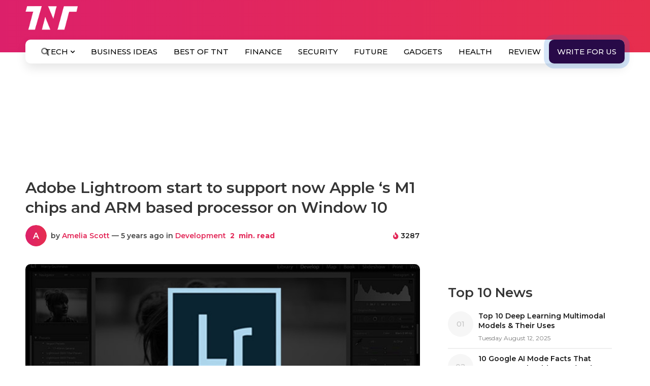

--- FILE ---
content_type: text/html; charset=UTF-8
request_url: https://www.the-next-tech.com/wp-admin/admin-ajax.php
body_size: 60
content:
{"post_id":31288,"counted":false,"storage":[],"type":"post"}

--- FILE ---
content_type: text/html; charset=utf-8
request_url: https://www.google.com/recaptcha/api2/anchor?ar=1&k=6Le5cLIZAAAAAGenpXK2wGO5ub-2i42fnHpyGExp&co=aHR0cHM6Ly93d3cudGhlLW5leHQtdGVjaC5jb206NDQz&hl=en&v=PoyoqOPhxBO7pBk68S4YbpHZ&theme=light&size=normal&anchor-ms=20000&execute-ms=30000&cb=b5r6e6ey1xi7
body_size: 49319
content:
<!DOCTYPE HTML><html dir="ltr" lang="en"><head><meta http-equiv="Content-Type" content="text/html; charset=UTF-8">
<meta http-equiv="X-UA-Compatible" content="IE=edge">
<title>reCAPTCHA</title>
<style type="text/css">
/* cyrillic-ext */
@font-face {
  font-family: 'Roboto';
  font-style: normal;
  font-weight: 400;
  font-stretch: 100%;
  src: url(//fonts.gstatic.com/s/roboto/v48/KFO7CnqEu92Fr1ME7kSn66aGLdTylUAMa3GUBHMdazTgWw.woff2) format('woff2');
  unicode-range: U+0460-052F, U+1C80-1C8A, U+20B4, U+2DE0-2DFF, U+A640-A69F, U+FE2E-FE2F;
}
/* cyrillic */
@font-face {
  font-family: 'Roboto';
  font-style: normal;
  font-weight: 400;
  font-stretch: 100%;
  src: url(//fonts.gstatic.com/s/roboto/v48/KFO7CnqEu92Fr1ME7kSn66aGLdTylUAMa3iUBHMdazTgWw.woff2) format('woff2');
  unicode-range: U+0301, U+0400-045F, U+0490-0491, U+04B0-04B1, U+2116;
}
/* greek-ext */
@font-face {
  font-family: 'Roboto';
  font-style: normal;
  font-weight: 400;
  font-stretch: 100%;
  src: url(//fonts.gstatic.com/s/roboto/v48/KFO7CnqEu92Fr1ME7kSn66aGLdTylUAMa3CUBHMdazTgWw.woff2) format('woff2');
  unicode-range: U+1F00-1FFF;
}
/* greek */
@font-face {
  font-family: 'Roboto';
  font-style: normal;
  font-weight: 400;
  font-stretch: 100%;
  src: url(//fonts.gstatic.com/s/roboto/v48/KFO7CnqEu92Fr1ME7kSn66aGLdTylUAMa3-UBHMdazTgWw.woff2) format('woff2');
  unicode-range: U+0370-0377, U+037A-037F, U+0384-038A, U+038C, U+038E-03A1, U+03A3-03FF;
}
/* math */
@font-face {
  font-family: 'Roboto';
  font-style: normal;
  font-weight: 400;
  font-stretch: 100%;
  src: url(//fonts.gstatic.com/s/roboto/v48/KFO7CnqEu92Fr1ME7kSn66aGLdTylUAMawCUBHMdazTgWw.woff2) format('woff2');
  unicode-range: U+0302-0303, U+0305, U+0307-0308, U+0310, U+0312, U+0315, U+031A, U+0326-0327, U+032C, U+032F-0330, U+0332-0333, U+0338, U+033A, U+0346, U+034D, U+0391-03A1, U+03A3-03A9, U+03B1-03C9, U+03D1, U+03D5-03D6, U+03F0-03F1, U+03F4-03F5, U+2016-2017, U+2034-2038, U+203C, U+2040, U+2043, U+2047, U+2050, U+2057, U+205F, U+2070-2071, U+2074-208E, U+2090-209C, U+20D0-20DC, U+20E1, U+20E5-20EF, U+2100-2112, U+2114-2115, U+2117-2121, U+2123-214F, U+2190, U+2192, U+2194-21AE, U+21B0-21E5, U+21F1-21F2, U+21F4-2211, U+2213-2214, U+2216-22FF, U+2308-230B, U+2310, U+2319, U+231C-2321, U+2336-237A, U+237C, U+2395, U+239B-23B7, U+23D0, U+23DC-23E1, U+2474-2475, U+25AF, U+25B3, U+25B7, U+25BD, U+25C1, U+25CA, U+25CC, U+25FB, U+266D-266F, U+27C0-27FF, U+2900-2AFF, U+2B0E-2B11, U+2B30-2B4C, U+2BFE, U+3030, U+FF5B, U+FF5D, U+1D400-1D7FF, U+1EE00-1EEFF;
}
/* symbols */
@font-face {
  font-family: 'Roboto';
  font-style: normal;
  font-weight: 400;
  font-stretch: 100%;
  src: url(//fonts.gstatic.com/s/roboto/v48/KFO7CnqEu92Fr1ME7kSn66aGLdTylUAMaxKUBHMdazTgWw.woff2) format('woff2');
  unicode-range: U+0001-000C, U+000E-001F, U+007F-009F, U+20DD-20E0, U+20E2-20E4, U+2150-218F, U+2190, U+2192, U+2194-2199, U+21AF, U+21E6-21F0, U+21F3, U+2218-2219, U+2299, U+22C4-22C6, U+2300-243F, U+2440-244A, U+2460-24FF, U+25A0-27BF, U+2800-28FF, U+2921-2922, U+2981, U+29BF, U+29EB, U+2B00-2BFF, U+4DC0-4DFF, U+FFF9-FFFB, U+10140-1018E, U+10190-1019C, U+101A0, U+101D0-101FD, U+102E0-102FB, U+10E60-10E7E, U+1D2C0-1D2D3, U+1D2E0-1D37F, U+1F000-1F0FF, U+1F100-1F1AD, U+1F1E6-1F1FF, U+1F30D-1F30F, U+1F315, U+1F31C, U+1F31E, U+1F320-1F32C, U+1F336, U+1F378, U+1F37D, U+1F382, U+1F393-1F39F, U+1F3A7-1F3A8, U+1F3AC-1F3AF, U+1F3C2, U+1F3C4-1F3C6, U+1F3CA-1F3CE, U+1F3D4-1F3E0, U+1F3ED, U+1F3F1-1F3F3, U+1F3F5-1F3F7, U+1F408, U+1F415, U+1F41F, U+1F426, U+1F43F, U+1F441-1F442, U+1F444, U+1F446-1F449, U+1F44C-1F44E, U+1F453, U+1F46A, U+1F47D, U+1F4A3, U+1F4B0, U+1F4B3, U+1F4B9, U+1F4BB, U+1F4BF, U+1F4C8-1F4CB, U+1F4D6, U+1F4DA, U+1F4DF, U+1F4E3-1F4E6, U+1F4EA-1F4ED, U+1F4F7, U+1F4F9-1F4FB, U+1F4FD-1F4FE, U+1F503, U+1F507-1F50B, U+1F50D, U+1F512-1F513, U+1F53E-1F54A, U+1F54F-1F5FA, U+1F610, U+1F650-1F67F, U+1F687, U+1F68D, U+1F691, U+1F694, U+1F698, U+1F6AD, U+1F6B2, U+1F6B9-1F6BA, U+1F6BC, U+1F6C6-1F6CF, U+1F6D3-1F6D7, U+1F6E0-1F6EA, U+1F6F0-1F6F3, U+1F6F7-1F6FC, U+1F700-1F7FF, U+1F800-1F80B, U+1F810-1F847, U+1F850-1F859, U+1F860-1F887, U+1F890-1F8AD, U+1F8B0-1F8BB, U+1F8C0-1F8C1, U+1F900-1F90B, U+1F93B, U+1F946, U+1F984, U+1F996, U+1F9E9, U+1FA00-1FA6F, U+1FA70-1FA7C, U+1FA80-1FA89, U+1FA8F-1FAC6, U+1FACE-1FADC, U+1FADF-1FAE9, U+1FAF0-1FAF8, U+1FB00-1FBFF;
}
/* vietnamese */
@font-face {
  font-family: 'Roboto';
  font-style: normal;
  font-weight: 400;
  font-stretch: 100%;
  src: url(//fonts.gstatic.com/s/roboto/v48/KFO7CnqEu92Fr1ME7kSn66aGLdTylUAMa3OUBHMdazTgWw.woff2) format('woff2');
  unicode-range: U+0102-0103, U+0110-0111, U+0128-0129, U+0168-0169, U+01A0-01A1, U+01AF-01B0, U+0300-0301, U+0303-0304, U+0308-0309, U+0323, U+0329, U+1EA0-1EF9, U+20AB;
}
/* latin-ext */
@font-face {
  font-family: 'Roboto';
  font-style: normal;
  font-weight: 400;
  font-stretch: 100%;
  src: url(//fonts.gstatic.com/s/roboto/v48/KFO7CnqEu92Fr1ME7kSn66aGLdTylUAMa3KUBHMdazTgWw.woff2) format('woff2');
  unicode-range: U+0100-02BA, U+02BD-02C5, U+02C7-02CC, U+02CE-02D7, U+02DD-02FF, U+0304, U+0308, U+0329, U+1D00-1DBF, U+1E00-1E9F, U+1EF2-1EFF, U+2020, U+20A0-20AB, U+20AD-20C0, U+2113, U+2C60-2C7F, U+A720-A7FF;
}
/* latin */
@font-face {
  font-family: 'Roboto';
  font-style: normal;
  font-weight: 400;
  font-stretch: 100%;
  src: url(//fonts.gstatic.com/s/roboto/v48/KFO7CnqEu92Fr1ME7kSn66aGLdTylUAMa3yUBHMdazQ.woff2) format('woff2');
  unicode-range: U+0000-00FF, U+0131, U+0152-0153, U+02BB-02BC, U+02C6, U+02DA, U+02DC, U+0304, U+0308, U+0329, U+2000-206F, U+20AC, U+2122, U+2191, U+2193, U+2212, U+2215, U+FEFF, U+FFFD;
}
/* cyrillic-ext */
@font-face {
  font-family: 'Roboto';
  font-style: normal;
  font-weight: 500;
  font-stretch: 100%;
  src: url(//fonts.gstatic.com/s/roboto/v48/KFO7CnqEu92Fr1ME7kSn66aGLdTylUAMa3GUBHMdazTgWw.woff2) format('woff2');
  unicode-range: U+0460-052F, U+1C80-1C8A, U+20B4, U+2DE0-2DFF, U+A640-A69F, U+FE2E-FE2F;
}
/* cyrillic */
@font-face {
  font-family: 'Roboto';
  font-style: normal;
  font-weight: 500;
  font-stretch: 100%;
  src: url(//fonts.gstatic.com/s/roboto/v48/KFO7CnqEu92Fr1ME7kSn66aGLdTylUAMa3iUBHMdazTgWw.woff2) format('woff2');
  unicode-range: U+0301, U+0400-045F, U+0490-0491, U+04B0-04B1, U+2116;
}
/* greek-ext */
@font-face {
  font-family: 'Roboto';
  font-style: normal;
  font-weight: 500;
  font-stretch: 100%;
  src: url(//fonts.gstatic.com/s/roboto/v48/KFO7CnqEu92Fr1ME7kSn66aGLdTylUAMa3CUBHMdazTgWw.woff2) format('woff2');
  unicode-range: U+1F00-1FFF;
}
/* greek */
@font-face {
  font-family: 'Roboto';
  font-style: normal;
  font-weight: 500;
  font-stretch: 100%;
  src: url(//fonts.gstatic.com/s/roboto/v48/KFO7CnqEu92Fr1ME7kSn66aGLdTylUAMa3-UBHMdazTgWw.woff2) format('woff2');
  unicode-range: U+0370-0377, U+037A-037F, U+0384-038A, U+038C, U+038E-03A1, U+03A3-03FF;
}
/* math */
@font-face {
  font-family: 'Roboto';
  font-style: normal;
  font-weight: 500;
  font-stretch: 100%;
  src: url(//fonts.gstatic.com/s/roboto/v48/KFO7CnqEu92Fr1ME7kSn66aGLdTylUAMawCUBHMdazTgWw.woff2) format('woff2');
  unicode-range: U+0302-0303, U+0305, U+0307-0308, U+0310, U+0312, U+0315, U+031A, U+0326-0327, U+032C, U+032F-0330, U+0332-0333, U+0338, U+033A, U+0346, U+034D, U+0391-03A1, U+03A3-03A9, U+03B1-03C9, U+03D1, U+03D5-03D6, U+03F0-03F1, U+03F4-03F5, U+2016-2017, U+2034-2038, U+203C, U+2040, U+2043, U+2047, U+2050, U+2057, U+205F, U+2070-2071, U+2074-208E, U+2090-209C, U+20D0-20DC, U+20E1, U+20E5-20EF, U+2100-2112, U+2114-2115, U+2117-2121, U+2123-214F, U+2190, U+2192, U+2194-21AE, U+21B0-21E5, U+21F1-21F2, U+21F4-2211, U+2213-2214, U+2216-22FF, U+2308-230B, U+2310, U+2319, U+231C-2321, U+2336-237A, U+237C, U+2395, U+239B-23B7, U+23D0, U+23DC-23E1, U+2474-2475, U+25AF, U+25B3, U+25B7, U+25BD, U+25C1, U+25CA, U+25CC, U+25FB, U+266D-266F, U+27C0-27FF, U+2900-2AFF, U+2B0E-2B11, U+2B30-2B4C, U+2BFE, U+3030, U+FF5B, U+FF5D, U+1D400-1D7FF, U+1EE00-1EEFF;
}
/* symbols */
@font-face {
  font-family: 'Roboto';
  font-style: normal;
  font-weight: 500;
  font-stretch: 100%;
  src: url(//fonts.gstatic.com/s/roboto/v48/KFO7CnqEu92Fr1ME7kSn66aGLdTylUAMaxKUBHMdazTgWw.woff2) format('woff2');
  unicode-range: U+0001-000C, U+000E-001F, U+007F-009F, U+20DD-20E0, U+20E2-20E4, U+2150-218F, U+2190, U+2192, U+2194-2199, U+21AF, U+21E6-21F0, U+21F3, U+2218-2219, U+2299, U+22C4-22C6, U+2300-243F, U+2440-244A, U+2460-24FF, U+25A0-27BF, U+2800-28FF, U+2921-2922, U+2981, U+29BF, U+29EB, U+2B00-2BFF, U+4DC0-4DFF, U+FFF9-FFFB, U+10140-1018E, U+10190-1019C, U+101A0, U+101D0-101FD, U+102E0-102FB, U+10E60-10E7E, U+1D2C0-1D2D3, U+1D2E0-1D37F, U+1F000-1F0FF, U+1F100-1F1AD, U+1F1E6-1F1FF, U+1F30D-1F30F, U+1F315, U+1F31C, U+1F31E, U+1F320-1F32C, U+1F336, U+1F378, U+1F37D, U+1F382, U+1F393-1F39F, U+1F3A7-1F3A8, U+1F3AC-1F3AF, U+1F3C2, U+1F3C4-1F3C6, U+1F3CA-1F3CE, U+1F3D4-1F3E0, U+1F3ED, U+1F3F1-1F3F3, U+1F3F5-1F3F7, U+1F408, U+1F415, U+1F41F, U+1F426, U+1F43F, U+1F441-1F442, U+1F444, U+1F446-1F449, U+1F44C-1F44E, U+1F453, U+1F46A, U+1F47D, U+1F4A3, U+1F4B0, U+1F4B3, U+1F4B9, U+1F4BB, U+1F4BF, U+1F4C8-1F4CB, U+1F4D6, U+1F4DA, U+1F4DF, U+1F4E3-1F4E6, U+1F4EA-1F4ED, U+1F4F7, U+1F4F9-1F4FB, U+1F4FD-1F4FE, U+1F503, U+1F507-1F50B, U+1F50D, U+1F512-1F513, U+1F53E-1F54A, U+1F54F-1F5FA, U+1F610, U+1F650-1F67F, U+1F687, U+1F68D, U+1F691, U+1F694, U+1F698, U+1F6AD, U+1F6B2, U+1F6B9-1F6BA, U+1F6BC, U+1F6C6-1F6CF, U+1F6D3-1F6D7, U+1F6E0-1F6EA, U+1F6F0-1F6F3, U+1F6F7-1F6FC, U+1F700-1F7FF, U+1F800-1F80B, U+1F810-1F847, U+1F850-1F859, U+1F860-1F887, U+1F890-1F8AD, U+1F8B0-1F8BB, U+1F8C0-1F8C1, U+1F900-1F90B, U+1F93B, U+1F946, U+1F984, U+1F996, U+1F9E9, U+1FA00-1FA6F, U+1FA70-1FA7C, U+1FA80-1FA89, U+1FA8F-1FAC6, U+1FACE-1FADC, U+1FADF-1FAE9, U+1FAF0-1FAF8, U+1FB00-1FBFF;
}
/* vietnamese */
@font-face {
  font-family: 'Roboto';
  font-style: normal;
  font-weight: 500;
  font-stretch: 100%;
  src: url(//fonts.gstatic.com/s/roboto/v48/KFO7CnqEu92Fr1ME7kSn66aGLdTylUAMa3OUBHMdazTgWw.woff2) format('woff2');
  unicode-range: U+0102-0103, U+0110-0111, U+0128-0129, U+0168-0169, U+01A0-01A1, U+01AF-01B0, U+0300-0301, U+0303-0304, U+0308-0309, U+0323, U+0329, U+1EA0-1EF9, U+20AB;
}
/* latin-ext */
@font-face {
  font-family: 'Roboto';
  font-style: normal;
  font-weight: 500;
  font-stretch: 100%;
  src: url(//fonts.gstatic.com/s/roboto/v48/KFO7CnqEu92Fr1ME7kSn66aGLdTylUAMa3KUBHMdazTgWw.woff2) format('woff2');
  unicode-range: U+0100-02BA, U+02BD-02C5, U+02C7-02CC, U+02CE-02D7, U+02DD-02FF, U+0304, U+0308, U+0329, U+1D00-1DBF, U+1E00-1E9F, U+1EF2-1EFF, U+2020, U+20A0-20AB, U+20AD-20C0, U+2113, U+2C60-2C7F, U+A720-A7FF;
}
/* latin */
@font-face {
  font-family: 'Roboto';
  font-style: normal;
  font-weight: 500;
  font-stretch: 100%;
  src: url(//fonts.gstatic.com/s/roboto/v48/KFO7CnqEu92Fr1ME7kSn66aGLdTylUAMa3yUBHMdazQ.woff2) format('woff2');
  unicode-range: U+0000-00FF, U+0131, U+0152-0153, U+02BB-02BC, U+02C6, U+02DA, U+02DC, U+0304, U+0308, U+0329, U+2000-206F, U+20AC, U+2122, U+2191, U+2193, U+2212, U+2215, U+FEFF, U+FFFD;
}
/* cyrillic-ext */
@font-face {
  font-family: 'Roboto';
  font-style: normal;
  font-weight: 900;
  font-stretch: 100%;
  src: url(//fonts.gstatic.com/s/roboto/v48/KFO7CnqEu92Fr1ME7kSn66aGLdTylUAMa3GUBHMdazTgWw.woff2) format('woff2');
  unicode-range: U+0460-052F, U+1C80-1C8A, U+20B4, U+2DE0-2DFF, U+A640-A69F, U+FE2E-FE2F;
}
/* cyrillic */
@font-face {
  font-family: 'Roboto';
  font-style: normal;
  font-weight: 900;
  font-stretch: 100%;
  src: url(//fonts.gstatic.com/s/roboto/v48/KFO7CnqEu92Fr1ME7kSn66aGLdTylUAMa3iUBHMdazTgWw.woff2) format('woff2');
  unicode-range: U+0301, U+0400-045F, U+0490-0491, U+04B0-04B1, U+2116;
}
/* greek-ext */
@font-face {
  font-family: 'Roboto';
  font-style: normal;
  font-weight: 900;
  font-stretch: 100%;
  src: url(//fonts.gstatic.com/s/roboto/v48/KFO7CnqEu92Fr1ME7kSn66aGLdTylUAMa3CUBHMdazTgWw.woff2) format('woff2');
  unicode-range: U+1F00-1FFF;
}
/* greek */
@font-face {
  font-family: 'Roboto';
  font-style: normal;
  font-weight: 900;
  font-stretch: 100%;
  src: url(//fonts.gstatic.com/s/roboto/v48/KFO7CnqEu92Fr1ME7kSn66aGLdTylUAMa3-UBHMdazTgWw.woff2) format('woff2');
  unicode-range: U+0370-0377, U+037A-037F, U+0384-038A, U+038C, U+038E-03A1, U+03A3-03FF;
}
/* math */
@font-face {
  font-family: 'Roboto';
  font-style: normal;
  font-weight: 900;
  font-stretch: 100%;
  src: url(//fonts.gstatic.com/s/roboto/v48/KFO7CnqEu92Fr1ME7kSn66aGLdTylUAMawCUBHMdazTgWw.woff2) format('woff2');
  unicode-range: U+0302-0303, U+0305, U+0307-0308, U+0310, U+0312, U+0315, U+031A, U+0326-0327, U+032C, U+032F-0330, U+0332-0333, U+0338, U+033A, U+0346, U+034D, U+0391-03A1, U+03A3-03A9, U+03B1-03C9, U+03D1, U+03D5-03D6, U+03F0-03F1, U+03F4-03F5, U+2016-2017, U+2034-2038, U+203C, U+2040, U+2043, U+2047, U+2050, U+2057, U+205F, U+2070-2071, U+2074-208E, U+2090-209C, U+20D0-20DC, U+20E1, U+20E5-20EF, U+2100-2112, U+2114-2115, U+2117-2121, U+2123-214F, U+2190, U+2192, U+2194-21AE, U+21B0-21E5, U+21F1-21F2, U+21F4-2211, U+2213-2214, U+2216-22FF, U+2308-230B, U+2310, U+2319, U+231C-2321, U+2336-237A, U+237C, U+2395, U+239B-23B7, U+23D0, U+23DC-23E1, U+2474-2475, U+25AF, U+25B3, U+25B7, U+25BD, U+25C1, U+25CA, U+25CC, U+25FB, U+266D-266F, U+27C0-27FF, U+2900-2AFF, U+2B0E-2B11, U+2B30-2B4C, U+2BFE, U+3030, U+FF5B, U+FF5D, U+1D400-1D7FF, U+1EE00-1EEFF;
}
/* symbols */
@font-face {
  font-family: 'Roboto';
  font-style: normal;
  font-weight: 900;
  font-stretch: 100%;
  src: url(//fonts.gstatic.com/s/roboto/v48/KFO7CnqEu92Fr1ME7kSn66aGLdTylUAMaxKUBHMdazTgWw.woff2) format('woff2');
  unicode-range: U+0001-000C, U+000E-001F, U+007F-009F, U+20DD-20E0, U+20E2-20E4, U+2150-218F, U+2190, U+2192, U+2194-2199, U+21AF, U+21E6-21F0, U+21F3, U+2218-2219, U+2299, U+22C4-22C6, U+2300-243F, U+2440-244A, U+2460-24FF, U+25A0-27BF, U+2800-28FF, U+2921-2922, U+2981, U+29BF, U+29EB, U+2B00-2BFF, U+4DC0-4DFF, U+FFF9-FFFB, U+10140-1018E, U+10190-1019C, U+101A0, U+101D0-101FD, U+102E0-102FB, U+10E60-10E7E, U+1D2C0-1D2D3, U+1D2E0-1D37F, U+1F000-1F0FF, U+1F100-1F1AD, U+1F1E6-1F1FF, U+1F30D-1F30F, U+1F315, U+1F31C, U+1F31E, U+1F320-1F32C, U+1F336, U+1F378, U+1F37D, U+1F382, U+1F393-1F39F, U+1F3A7-1F3A8, U+1F3AC-1F3AF, U+1F3C2, U+1F3C4-1F3C6, U+1F3CA-1F3CE, U+1F3D4-1F3E0, U+1F3ED, U+1F3F1-1F3F3, U+1F3F5-1F3F7, U+1F408, U+1F415, U+1F41F, U+1F426, U+1F43F, U+1F441-1F442, U+1F444, U+1F446-1F449, U+1F44C-1F44E, U+1F453, U+1F46A, U+1F47D, U+1F4A3, U+1F4B0, U+1F4B3, U+1F4B9, U+1F4BB, U+1F4BF, U+1F4C8-1F4CB, U+1F4D6, U+1F4DA, U+1F4DF, U+1F4E3-1F4E6, U+1F4EA-1F4ED, U+1F4F7, U+1F4F9-1F4FB, U+1F4FD-1F4FE, U+1F503, U+1F507-1F50B, U+1F50D, U+1F512-1F513, U+1F53E-1F54A, U+1F54F-1F5FA, U+1F610, U+1F650-1F67F, U+1F687, U+1F68D, U+1F691, U+1F694, U+1F698, U+1F6AD, U+1F6B2, U+1F6B9-1F6BA, U+1F6BC, U+1F6C6-1F6CF, U+1F6D3-1F6D7, U+1F6E0-1F6EA, U+1F6F0-1F6F3, U+1F6F7-1F6FC, U+1F700-1F7FF, U+1F800-1F80B, U+1F810-1F847, U+1F850-1F859, U+1F860-1F887, U+1F890-1F8AD, U+1F8B0-1F8BB, U+1F8C0-1F8C1, U+1F900-1F90B, U+1F93B, U+1F946, U+1F984, U+1F996, U+1F9E9, U+1FA00-1FA6F, U+1FA70-1FA7C, U+1FA80-1FA89, U+1FA8F-1FAC6, U+1FACE-1FADC, U+1FADF-1FAE9, U+1FAF0-1FAF8, U+1FB00-1FBFF;
}
/* vietnamese */
@font-face {
  font-family: 'Roboto';
  font-style: normal;
  font-weight: 900;
  font-stretch: 100%;
  src: url(//fonts.gstatic.com/s/roboto/v48/KFO7CnqEu92Fr1ME7kSn66aGLdTylUAMa3OUBHMdazTgWw.woff2) format('woff2');
  unicode-range: U+0102-0103, U+0110-0111, U+0128-0129, U+0168-0169, U+01A0-01A1, U+01AF-01B0, U+0300-0301, U+0303-0304, U+0308-0309, U+0323, U+0329, U+1EA0-1EF9, U+20AB;
}
/* latin-ext */
@font-face {
  font-family: 'Roboto';
  font-style: normal;
  font-weight: 900;
  font-stretch: 100%;
  src: url(//fonts.gstatic.com/s/roboto/v48/KFO7CnqEu92Fr1ME7kSn66aGLdTylUAMa3KUBHMdazTgWw.woff2) format('woff2');
  unicode-range: U+0100-02BA, U+02BD-02C5, U+02C7-02CC, U+02CE-02D7, U+02DD-02FF, U+0304, U+0308, U+0329, U+1D00-1DBF, U+1E00-1E9F, U+1EF2-1EFF, U+2020, U+20A0-20AB, U+20AD-20C0, U+2113, U+2C60-2C7F, U+A720-A7FF;
}
/* latin */
@font-face {
  font-family: 'Roboto';
  font-style: normal;
  font-weight: 900;
  font-stretch: 100%;
  src: url(//fonts.gstatic.com/s/roboto/v48/KFO7CnqEu92Fr1ME7kSn66aGLdTylUAMa3yUBHMdazQ.woff2) format('woff2');
  unicode-range: U+0000-00FF, U+0131, U+0152-0153, U+02BB-02BC, U+02C6, U+02DA, U+02DC, U+0304, U+0308, U+0329, U+2000-206F, U+20AC, U+2122, U+2191, U+2193, U+2212, U+2215, U+FEFF, U+FFFD;
}

</style>
<link rel="stylesheet" type="text/css" href="https://www.gstatic.com/recaptcha/releases/PoyoqOPhxBO7pBk68S4YbpHZ/styles__ltr.css">
<script nonce="NSZVDdI6jJzGtRi81nNtPA" type="text/javascript">window['__recaptcha_api'] = 'https://www.google.com/recaptcha/api2/';</script>
<script type="text/javascript" src="https://www.gstatic.com/recaptcha/releases/PoyoqOPhxBO7pBk68S4YbpHZ/recaptcha__en.js" nonce="NSZVDdI6jJzGtRi81nNtPA">
      
    </script></head>
<body><div id="rc-anchor-alert" class="rc-anchor-alert"></div>
<input type="hidden" id="recaptcha-token" value="[base64]">
<script type="text/javascript" nonce="NSZVDdI6jJzGtRi81nNtPA">
      recaptcha.anchor.Main.init("[\x22ainput\x22,[\x22bgdata\x22,\x22\x22,\[base64]/[base64]/[base64]/[base64]/[base64]/[base64]/KGcoTywyNTMsTy5PKSxVRyhPLEMpKTpnKE8sMjUzLEMpLE8pKSxsKSksTykpfSxieT1mdW5jdGlvbihDLE8sdSxsKXtmb3IobD0odT1SKEMpLDApO08+MDtPLS0pbD1sPDw4fFooQyk7ZyhDLHUsbCl9LFVHPWZ1bmN0aW9uKEMsTyl7Qy5pLmxlbmd0aD4xMDQ/[base64]/[base64]/[base64]/[base64]/[base64]/[base64]/[base64]\\u003d\x22,\[base64]\x22,\x22wrMXMMOyI8OYw5nDrCDCkMOEwqHCu0DDpD0Df8O4ScKfWcKhw5gEwq/DoicRBsO2w4nCm0c+G8O9wrDDu8OQLsKnw53DlsO+w51paklGwooHMcKnw5rDsicwwqvDnkHCmQLDtsKXw6kPZ8KHwp9SJix/w53DpH1gTWUed8KXUcO/ThTChnjCuGsrPyEUw7jCqFIJI8KvH8O1ZBrDtU5TDcK9w7MsdMOfwqVyYcKhwrTCg2cNQl9iNjsNEcKSw7TDrsK0VsKsw5lAw4HCvDTClShNw5/Cp1DCjsKWwqM3wrHDmkbCjFJvwpQUw7TDvBI9woQrw7bCvUvCvRN/MW5jSTh5wq7CncOLIMKVRiABbsO5wp/CmsOvw5fCrsOTwrMVPSnDtwUZw5AzR8OfwpHDv3bDncK3w6skw5HCgcKIeAHCtcKYw5XDuWksOHXChMORwqxnCFNSdMOcw67CgMOTGE8Jwq/Cv8OAw4zCqMKlwrghGMO7RMOaw4Mcw5HDjHx/eCRxFcOpbmHCv8OuZGB8w47CqMKZw552NQHCohvCgcOlKsOCeRnCnzRAw5ggHEXDkMOaZcKpA0xOZsKDHF5pwrI8w6DCjMOFQzfCt2pJw5TDhsOTwrMnwrfDrsOWwoTDoVvDsQRzwrTCr8OCwqgHCUBfw6Fgw449w6PCtnxxaVHCnCzDiTh/Jhw/F8OkW2kCwpV0fz1tXS/[base64]/[base64]/Di3QKw4pLCxgrUAJCwrFhw5vCrwLDsynCp0t3w54cwpA3w5BVX8KoC0fDlkjDqMKIwo5HJ1lowq/Cnxw1VcOLSsK6KMOTBF4iFsKYOT9xwrlwwoZrbsK1wobCp8KdQcOVw4LDlj1fHGrCtS3DlsKwamLDjMO4BSdXAMOiwr08NH7DkHHCqDjDmcKQAGXCssKUwqgTOi0rX3PDkzrCu8OHFT1Tw755GyrCp8Kuw5B1w4gSR8Kpw60bwpzDhMOgw68rM2NmTg7DtsKJKz/CssKzw43CpsKRw7gMIcOLQEpwWzfDrsOtwpJfPWfCjsOnw5pgRkBZwpIGInLDjznCgnEzw6/DjEjClsKzNsKUw68Dw5FTeTQPewdSw4fDljdrw4vCtjLCoTh9fCrDhsOET2vCvMOSa8OuwrUMwoHCukdGwoYYw61+w6zDucOvQ1fCv8KXw6/Dth7DtsOsw7/CkcKGX8KJw5fDhBxsFsKSw6AgN043wqjDvTDDgi8iJGTCihjCpWhjdMOzOykKwqULw5l4wq/CujTDuSbCrsOESFhqM8O0QzPDjlIlHn8IwpnDpsOAIT11VMKGWcK0woYewqzDh8Ouw4x6CHo8CWxdLcKRU8K9U8OvFh/DoAbCl0/CrhlPMAUXwocvMVLDkm8qf8KjwpkDdcKEw6ZIwq9Sw7jCksK3w6LCkTvDjEvCvjd3w7dtwrTDv8Oiw7/CryZDwoXDlk/CncKow5Q/w47CkVfCtRpSezEPAQzDnsKzwqRTw7rDkBDDksKZwrM/w43DksKxJMKiMcOlOQbClA4Mw5HCssOawovDv8KrLMOdFXwbwoNwRmbCjcOLw6xpw4bDmCrDukPCi8KKYMKnw5Raw5pnWFTCmHfDhBEVRxzCsGfDu8KfHT/DiHt6w4HClcKWwqfCtTBcwr1HMFXDnDBRw5vCkMO5CsOAPisNIhrCsQ/CmMK6wr3DpcO1w47DisONwoUnwrbCgsObARV4wpkSwozCtVLClcK+w6Z7G8OJw5EpVsKHw7lswrNXHlfCvsKKRMOaCsOtwr3CqsKJwrAreyI5w4rDvD1MEl7ChsOkOwsywo/[base64]/DiQ9xw6Bxwop7ZQjDjjIUwpZNYMO2woMvBMO/woorw4d5R8KudXISD8KPOsKNXn4Cw4VTQ33DpMO/BcKVw6XChj/DkEjCp8O/w77Do3dvbsOLw63CpMOhfMOiwpVRwrnDlMOGQsK/ZsOfw4DDhMObAGAnwqUoP8KrM8Ogw5fDscKZLBRcZsKzQ8OLw4kGwpDDosOUGcKOX8KwPUHDrcKewolSQcKlMxZyO8O+w4tuw7MWS8OrF8OEwqZ2woogw7bDucOcYjLDrcOGwrk1KRLDo8OQJ8OQUHvCpWPCrcO/QlAzLsK3HsKkLgw1YsOfB8OkRcKWAsO+MyQyKnx+asO5DyIRTAXDkWNDw7xwfCxqRcO+Y2LColVew5xEw7pYVHtqw4XChsO0bnJGwpxTw452wpLDqSHDg17DtsKCJh/Cl3zCr8ORIMKhw780VcKDODfDtcK1w7TDmkfDlHvDjGUQwpfCin/DssOFQ8O5VX1PPnTCuMKjwrRmwrBMw7VUw7TDmsK1csOoXsKMwqc4V19YEcOaaGksw7YDQ2tYwqM/wpRGcwQmMwx6woHDmAvCnH3CvsOSwpoGw6vCoR3DisO9Q1vDq2BQw6HCuStYPG/Dvy4UwrrDnlFhwo/ChcKgwpbDnwHCvG/[base64]/ClVfDrgbDqTRMKGkzUFMMw5s0w5XCpyLDo8KhD08OI3zChMKKw4Npw7tYUlnDu8OZwofCgMO6w7/[base64]/DqMOzw5XDq8KdwrPCoiLDvFMSwpNEeMK+wq7DlAXCpsKXbsK2ViHDqMOXfUBhwp/[base64]/DlSjChcOLFC7DmcKmV3V4w4zDrcKbwqUWwrjCuTDCjsO2w5FCwr3CmcKjLsOdw7ccZ14nIF/[base64]/[base64]/CqWDCsENhwo3DpsOxw6TDrRbDssOWwpvCv8OzCcK7fMKXM8KewovDsMO3AMKxw5vCrsO8wrB9YDbDpH7DvmtJw7BNE8KPwo4mMMK4w7ETRsKhNMOewowHw6JdegfCosK3Ri3DhwDCvz7CvcK2LsO/w6oUwrvDjCtLMkw1w6RtwpANTMKBVVLDrDJYXmHDmsK7wqpmXsK8QsKlwoUdYMKnw7BkN3gAwpDDtcKcNBnDusO4wp/[base64]/CkGUCw6IgWh43w7jCksKSwrV8w7DDs0Irw5HDil9mQ8KPEcOPw7PCqzJywqzDjiYZC1zCqh8ew54Zw43DixFkw6gFNA3CssKVwovCvTDDrsOhwrALc8K8M8KSUyx4wo7DuxbDtsKpCBsVOTkvOSTChwV7RWgcwqdlYRINecKFwrMpwq/ChcOZw4DCjsO+KSYTwqrCrcObV24gw5TDu3IXdcOKKH1qbRjDnMO6w5rCocOXbMOnDVp/woB0UkfChMOlYTjCtMOmAsOzVDXCtMOzDzFaZ8OgTlHDvsORbMKaw7vDm3lsw4nCvWZ+eMK6eMOVHAUPw6zCjzhSw7YHNgU8KFsSPcKkV2kEw5w4w7HCii0mbgnCsWLCl8K1ZgcLw4BuwqxiGsOFFGNNw7XDvsKcw5ESw5TDpX/DocOdOBUhTmoTw5MfU8K5w7zDthY4w6XCvj0Jdh3DgcO/w6vCu8Kowq04wpTDqyF/wpnCisOpNsK9w5k4w4PDsxfDv8KVGjlMRcOWwpsbFTAhw7MSZ08eFMOQBMOow5/[base64]/[base64]/DjGMZwo4Nw4AWw4B9D8OBF8OEwoo4VcO1wpYYdxlVwpsmEE0Vw7YYOMOBwrzDlBzDvcK5wq7CpxDCvyXCksOGRcKQRMKSwqEWwpQnKcK4wpMPHsKWwrIVw4DDrAzDnGV2MEXDpSQbCcKBwqXDjcOsXF/CjlNWwpchw74OwpDCtzcNVVXDn8Oqwo9HwpzDk8Kqw5VDHVBHwqDDh8O3wrPDm8OewqQNaMOSw4/CtcKPF8O5D8OiLxoVBcOkw5bCqVgmwpPDhHQLwpFsw4LDpRhOTcKND8OQY8Ozf8KRw7UiCsOQLhnDtcOyGsK8w5ZDVmTDicKaw4fDiiPCq1ghaVNQIHFqwr/[base64]/[base64]/Du8KHGsKVworDi8KrJ8KSRA/DlsOAwp99wqvDvMO1wrjDmcOmXMORJlg0w4AvOsKrTsORMCUWwp9zNwvDsRccDw54w4LCtcKGwpRZwpbDv8OhfDzClzrChMKqCcOqw4jCokrCkMOpMMOXHsOMW3wnw5B6e8K4NsO9CcK9w4/DoHTDgsKcw7U0P8O1HkHDv3FowpsLF8K7ECUVTMOWw7dWTn3DunDDr0bDtAnCkzMdwptOw7LCnRXDlQBWwp82w6PDqkjDv8KjCVnCik3DjsOfwrbDksONGnnDt8O6w6U/wpHCuMKCw7XDimdRHWIqw61gw5lsNTXCgj43w4rDtcKsTTQJXsKSwqbCkCEyw6R8XsOywrkTXXzCg3bDhMOIb8K5UAoiCcKNwqwFw5XChhpEIWJfJg58wozDgX4jwp8dwp1eGmLDn8OKwpnCghkDIMKWK8K9w68YGnlMwp4/HcKNVcKZYnhjFBvDkcKvwq/CucKNXcOJwrbCqXcHw6LDusOPS8OBwplZwobDgEZGwp3CqsKgS8OaGMKYwpjDrcKPPcOCw6lNw4DDh8K2aSg0wp/Ct1g9w65wNGhDwonCpAHDoRnDusOJUVnCgMKDSBhyUyFxwo0IeUMNUsKiAXcOMEJnczR8J8O9FMOtE8KkDcKuwpgXC8OGP8ODXUfDk8O9PAnCvxPDiMOJJ8KpdThNd8K1MyzDkcOMOcKmw5xYPcOGVF/[base64]/[base64]/DtCXDu8OHa8KRwqvDqMOhwpnCncO6w5/[base64]/DuGFfwq/[base64]/WHhXw4HCuD/DpgUnw6RuwrRQGBDDhcKdAHI6CD4DwqbDpwFqwrTDssK9ZwvCisKgw5LCimbDpG/[base64]/CiGwrL2kKw6LDmcOCw4V7wqbDoFwwVQMpw5nCozZJw6DDlMKTw5kOw7NzHiXDrMKVRcOUw6R/esKKw4sLaS/DlcKKI8OFH8K3dRjCvG7CpiLDhGXCtsKGWcKnMcOpIEDDpxDDgRDDg8Ouw4TCs8KBw5wvVcO/w55IKh3DgEbCnkPCpg/DthceY0LDg8Oiw47DucK1wr3Cr2Z4aknCikFXDcK/w7TChcK2wp/DsxvDt0tdXkhVDGtcAVzDkBXChsObw4bCiMKlKMObwrbDpsOdfGPDlnXDinDDlMOlesOBwo7DvMOmw67DpcKfIjpXwr9JwpvDmU9+wrrCusOew7ASw71WwrfDvsKEZQ3DoUvDo8O/wro3w4tJRcOcw77Cv0LCrsOSw5TDmMKncDTDksKJw5zDthbDtcK6WDvDk1UBw7HDucOUwpsYQcOgw5DCiztnw49awqDCgcKeZcKfIB3CjsOIfkzDsHsTw5zCoQM1wqNow4NdeG/Dh25ow4xUw7Zvwot6w4ZnwoVqK2PCjVPCvMKhw4XCt8Kfw6gBw5tpwoRtwofDv8OlXjYPw4llwoEZwo7CogTCssOJKMKBaX7Cl3xjV8O5RAFgD8OwwozDoj/DkSguwr42wpnDncKXw44xG8KVwq5/wq4EdBI0wo00KWAqwq/[base64]/CsFPCrsOuw4g9WUkRwpk+woHCnFzDtB/DgwswSMOJPMOgw4xYJ8KQw79+FhLDu2NgwpbDoDDDiFN7TB7DusOyOMOEF8Osw7Mnw5k/[base64]/wrXCv8OCblsJH8Kvw5Znwq0hFmLCjX/Cn8KswpfDg8O6C8KcwpPDnsOGBk91ey80XsKVe8OAw77DrVnCijknwojCkcK/[base64]/wqcdRGY2wpLDisOfwq7ClDnDgMOSw7N5w5/Du1/CgRZRHMOFwq3DnmFQLXbCsVw1PcOvIMK5W8KyPHzDgT59wofCmMO6L2jCr1w3ZcO3CcKXwrpAFUDDuElowqXCmSh0wo/DkRdAeMKXccOPPVXCjMOwwoDDiSzDinMvHcO1w57DnsOWDjbCjcKjf8Oew7Q5d3fDtU4Bw6vDh0gTw61JwqlpwqDCqMKyw73CsxMmwr/Duz86QcKVIlMhV8O+HUdBw5wtw6xgcmjDhkPDlsOow49/wqrDi8O1w6UFw6lfw5IFwrPCp8OZM8OAJisZCX3Cq8OUwrkBwovDgsObw7c4XhdqXFZnw6NDUMOew4EpYcOAbSdBw5vCl8Omw5jDg2p6wrwWwoPCiwjCrj9OAsKfw4XDtsKqwol3ASPDtRnDn8KBwoFzwqogw7JCwoQhwo1zeQ/CoxZVYSIbM8KaSk3Dk8OpAnPCikUuFU1Gw7sAwo3CnC82wrwXQS7CvTYrw4XDnTMsw4nDjUnDjQwnIMOlw47DtmI9wpTCpHJfw7keIcOZbcKHcsOKGMOYcMK0A2Qvw7Yow6HCkCUZExYmwpbCjsOvOBlVwp/DpUo7w6wsw5zCky/[base64]/Cu07DhENEw68pMMKOwo3DgMK9FcOkGFzDhcKNGsKUIsOCHRTCrcKsw4TDvF7Cqi5dwoBrV8Klw5wNw6TCiMOpCC7CisOuwoItCh1dw585ZwlGw4xkcMO7woDDmMO2RkAePDvDqcKPw6/DsWjCi8OgWsOxKXjCrcKRLUvCuiZDPidMSMKUwq3Du8KqwrHDoh03A8KPBX/CuW4ywotBw7/CuMKKDE9QYcKJbcOSVkrDr2jDmcKrPl5NdXwIworDjGHDqlPChC3Dl8O/FsKYDcOewrTCosOPHDhxw43CksOTHzhtw6LDsMOtwrHDt8OhIcKfEGp0w6pWwq8/wqDChMKMwqwRFynCl8KMw6dIQy4ywr89K8K+fQ/ChUVUTmZpw5x3Q8ONYMKew6YTw5NiBsKWbCVowqhlwoDDucKYY0Zgw6TCp8Ktwp/DmcOeDVjDoGY6w5fDjxEPZsOzNlgYahnDmw3CjTtPw78cAnVzwpxITMO/djpvw5vDvgnDgcKcw5sswqjCt8OdwrDCnyMbEsK2wqTDs8KGccK/KyPCgTXCtE7DhMOLXMKSw4klw6XDojMcwpVBwoTCrTs+w6bDrxjDlcO8wqrCs8KoFMKyB0Vgw7bCvDEBTsOPw4sCw6gDw5trDE4Ka8KmwqVPMGk/[base64]/Dg8OqIjjDlxHCu8KwdMKcYGpPwprDmz/CmnIOWMOlw6ZbZcO9dnxjwpwPIcOIJ8KVZMOYChFgwoEqw7TDtsO1wqLDn8OKw79ZwonDhcKPWsO3RcOPKT/CnnzDlX/Cuic+wpbDrcO7w4s5wprCjsKoF8KTwodew4TCnsKiw5zDgsKqwrzDv3LCvi3DmHdbJMKELMOrdA1XwrNiw5tSw7rDh8OKNGHDvkg/OMKkMjrDpFojP8OAwrvCoMOmwrvCksObPWbDpMK9wpNYw4/DkEbCsDE5wrXDt3A5wozCgcOmVMKKw4XDusK0NBkIwrnCvUgzFsOfwoANXcOMw5wfXmlIKsOXY8KNRzfDvDsmw5pZw53DtsOKw7ErUcKnw57Cp8OcwpHDhGjCpQZ0wp3Cp8KywqXDqsOgfMKnwr8tOk9vRcOMw5DCkSMfMSfCp8OiGihHwq3CsDFAwrJZUsK/NsKqX8OcVksoGsO9w7TClEwlwrg8OsK9wrAxKFTDlMOawqLCrsKGS8OCdV7Drxh3wpsYw6dLNBDCm8OwCMKdw711ZMKzMBDCicKnwqLDk1Qew4AqXsKHwo4adsOvZ0Jhw4wewpzCpMOfwpVNwoAQw69QYXTDp8OJwrHCp8O/[base64]/[base64]/DhSw3VXtmN8KHw447P8OYwqLChMONPcK7wrnCvG56XsOJasOgCGbCiCV0wpN1w7TCvFRoTQBEw4PCuWESwr5eNcO6DcOdMycJDx5lwofCp35/wqzCu0vChWTDhMKuT13Cm1AcP8KLw65sw7JfG8OjOxUccMOZRsKqw4Fbw7EfIVtmVcOiw7vCoMKyOcKjGmzCl8K9F8OPw4/DlsONwoUdw5TDlcK1w7h2Lmw3wpbDksOmHnHDtsOiZsOqwrwuVsOdUld0ajXDgcKWXsKqwqbCgsO6R3TCkwnDkG/CpR53QMOETcOuw4/[base64]/w7kGw4U4EUpJwrcsw7vDpsOqYMKmw6M5wrNtP8KTwqPCocK0wp0QDsKyw6RVwo/[base64]/QnAEM8OlPcOxw7fCnsOvBsKaw61xZsKZwqbDs3lBb8OJNMOMLcO3dcKnFSXCssOIRlEzHDlMw6xRXgQELcOPwqAccFccwpwmw4/Ci1/DikdIw5hvYT7CusK1wrQwEcOVwo8vwrLDiQnCsyghPFnClMOrHsO8GVnDi1zDqWERw7/CghQ2KcKewoI4XCnDnsO9wqjDl8OAw4LCgcOYdsOcPMKQUMOtasOjwrhwPsKraRQlwq7CmlrDs8KKY8Ozw4slPMOZYMO+w5R0w5Q4w4HCrcKlWy7DiRPCvT0WwojCulvCrsO/QcOawpM7bMKrDyk6w5hJQMKaVgIza3xvwrnCmcKhw6HDrF4taMKcwrR+PETDrj0IW8OHUMKuwp9bwrN/w6FYw6PDisKUC8OxZ8K8wozDrUHDvVIBwpfCq8KAAMObZsOZV8OYdsOWDMK8ZcOZZwVBWcOBCCNyRVE9wrxEEMOTw4vCtcOAwobCmFbDuDLDqsOxacK5YVNIwrk7MxBnHMKuw5cVAcKmw7XDrMO9PHcPXcKNwq/DoRFCwp3DgFrCoSAbwrFwOARtw4XDl3YbIWnCszx2w67CkS/CkVVdw69OOsO8w5rDjTPDpsK8w6gkwpTChEZPwo5jf8ObUMKPFsOeCC7DrlptIWgUJ8OeHBg8w5/CjmHDucOmw7nCn8KJC0cHw4gbw7h3RFQzw4HDuC/[base64]/TsKXOMOEw6fCuAIxw6/CvcK+IMKJAj7DpEcKwp7DuMK/[base64]/ChCdDRsO1WWzCuMKgwp7CnmvCo8Osw4jCscKQwrAOSMKkYcKERcOlwqTDvmpEwrF0woDCkUUTEcKGacKuOBzCvkYFGsOGwqTDoMObOzFCCVzCtVnCimnChXgYNsOlWsOVZWnDrFTCviPDkVHCj8OrJMOiwqvDpsOOwop2JDfDksOSFsO+wrLCvcK2GMKASipcbU/DqsKuJ8OfB0oCwqtzw5bDlQdvwpbDsMKbwpsFw650fn8xJyJEwpthwovDsVo1R8KAw6/CiTAFAArDmDJ9JcKiSMOZUxXDi8OCwp4wJ8KhIzdHw6sdwozDrsOEV2TCnFnDvMOQOUg/[base64]/CliXCkFQiwp3DlMOWwprCt8Oiw4fCtsK+wqAgw4TDi8KIIsK/w5TDpwl7wop/UHrCksKTw7PDkMObO8OBelvCpcO6TUXDlUTDpMK9w5YPF8KSw6fDuFPClcKnXQJlOMK/[base64]/ClibDq8OBFMOEw5HCji/[base64]/[base64]/DscO6wpdtUMKCwrzDvcO4MMOjYMOTJMKcIzjCrcKuwpfDv8OLBhEGQ2nCnFBEw4nCoxDCncKgPsOoL8OiT1tyB8K/wonDoMOJw7AQCMO1fsOdWcOeNMKPwpAfwrtOw5HCmVEBw5nDiCNRwqPCgGxtw4/[base64]/ClMKww7pQwrrCq8Knw6DDpm3CtBM1FRbDp0FGVxZhJsOcWcOkw6oBwrNGw5nDmTs/[base64]/Ct2nCpAl9wq1iw7PCpMOgNE3DmCjDqsObbSjCrsOrwqZhdsOJwospw60/[base64]/w7tEYcKqX1nCuw7Dr8OZflTCoFU4w6t/e8KfF8KRXlp7TH/Cn0HCpcKNC1TCvEPDqUhgJcOuw7Azw5bCj8K8ZQBCXEY/GMOQw5DDmcOuw57DjglAw7NuMlHCnMKdUlvDvcOnw7gMMsOkw6nClzAoAMKYCFPDnhDCt8KgDi58w79OaEvDil8Tw4HCs1vDn2IFwoNTw6bCsWhRV8OlXsOowrITwoMLwqccworCisK/[base64]/DnsODfVgow7PDrE/Dhj9Xw5lTBEseRWfDnGjCtMKsHw3DjsK8wrc1TMOBwovDmsO4w6PCoMK+wozCi3DCu37Dt8O9UFzCq8OCDQLDvMOPwrvCpW3DnMKWMyvCusKyQ8K/wqLCtifDsFlxw4ULAlrCvMO4S8KDVMOAX8K7fsKZwphqcwnCqUDDocKbHsKIw5zDlQ3Cnklxw77Cu8O+wrPChcKHPgTCq8Otw60SDQfCpcKUInRIcXDCnMK/ZgxBSsKae8KFZcKmwrjCocOMZ8OwXsOmwpslC2nCusO/[base64]/CrHtmIBPChzfCigINwp/Cq8O5d8OQwrrDuMKgw5UVf0/CjR7CtMKEwqzCvitJwr4fbsOlw5LClMKRw6zClMKiIsObBcKaw57DrcOqw4nCgyXCoEV6w7PCuxDCkHhbw4bCojJTwpPDmWlswoTCjUbDh2jDg8K8N8OzUMKTS8Kvw7wZwpTClmbCrsOCwqMQw7IvFjImwqx0EXErw4Q7wqlGw6sQw5/CnMOxSsOXwojDnMKNcsOHK3pWEsKKJzbDj3PCrB/CvcKUD8ORH8Kjw4srw47Dt33CgsOfwqvDm8OYZ0dNwro+wqHDu8K/w7E+QmsmWcK/cw7CkcKlOVPDvcO4c8KwTGLDnxojecK4w67Csi/Du8OIaWkPwoYCw5YdwrZsC0AQwq5rw4vDimt4AMOkTsKuwqhfWEY/BGjCgCQmwoXDs2TDgMKXN0TDrcOPDcOHw5LDj8OSDMOSF8OGGn/CnsO1LSxKw7QwXMKIHsOUwo/Dm383KlXDhz8Nw4t+wr0IfDMZMsKyQMKkwqIow6J/w5d/f8KnwrZ7w7tGdsKUB8K7wqQwwpbClMORJixqSjTCusO/[base64]/[base64]/[base64]/PCbDvyQKesOxwrPCisKDw6zDkcKfw5PCq8KVacOqHFTCvsOUwpQbT35aJMORElrCtMK+wqjCqMOaf8OkwrXDpD7DlsKmw7DDrW9IwpnCnsKLbMKNa8OYQFJIOsKRbCNVIAnCr0tMwrNSfgojA8O0wpDCnGvDrUfCi8OGPMOAO8Kxwp/Cu8Ouwq7CoAhTw5BEw74DdFUqwrvDqcKRMWUjdMO0w5lqBMKGw5fDsj3DmcKqN8KGfsK+TMK3R8KYw4Jlwpd/w69Aw40qwrFIdxrDpS/CtmpZw4wpw54KCHzCmsKNwrLCsMO/CC7Dg1jCksKrwovDqRtLw6/CmsKfKcKJG8OGw6nDpDBKwq/CilTDhsOEwqvDicKvFcK9I1kGw5/CgVlNwr0UwqVMFUR+XkXDjMODwo5HaTZ1w6/CtVHDpT/[base64]/[base64]/[base64]/Dk8KQNsKFwobDl0rChsOGCsOPw5RGw5Rdw48reX94eg/CoWg2I8KTwrBOYC3Di8OxIR9Gw6tPYsOJFMOiTQYMw5YVKsOxw5nCnsKaVxHChsO+CTYfw6MtGQ0EUsK8worCmFJbFMOyw6nClMK5wrXDu0/CqcOkw5HDhsOxYcO1w5/[base64]/DiHLCsHErw7ZZQm7Cl8Kow7fDusO8wqplDcOgMcOZOsOdX8KOwrMTw7YIJcOOw68UwpjDrVwWP8OCXcOGHsKrCTjCn8KzMxTCqsKnwpvCnF3CqmkeUsOuwo7CkwMcbidywqbCt8OhwqErw5QQwpnCnyFyw7/CncOuwqJIGirDu8KiIhB4C0LCuMOCw4NMwrBEOcKqCH/CvHFlEcKDw5/CjHlFNh4Rw6jDiU5gwpc3w5vClGjDpUpuBMKBUHrCv8KqwqooeyHDvTLCijFJwqTCo8KVcMOPw7l5w6PDm8O2F3JzPMONw6vCh8KgbsORcmLDvVB/[base64]/DvcONw7pLDHjCkx9iwot1w5DCtcKJbcK5w7zDgMK9CRJUw4knHcO9JRTDuXIpcEzCl8O7VEXDqsKaw73DiG1FwrLCusOYwpUZw4nCqcO6w5rCs8KLasK3ckFdS8O0wocURWjCp8OkwpfCtV7DvcOXw4rCmcKoRkhKWBHCuR/Ch8KCHi3Clj/DiA7DtcOPw7AAwo1yw6fCt8K3wpvCjsKAd2LDrcKXw5hXGxkkwosgZcO0NsKILcOYwoxSwqnDoMONw6FIC8KlwqbDhxogworDqMOZVMKywrIqfsOJZcKwHsOtZcKVw5PDpUvDs8KjKMKRCDDCnDrDskUAwpZ+w4/DkHPDvFLCtcKddcOLdVHDi8OqIsKyeMKWLA7CvMOfwqTDoHNGHsOzMsKbw4DCmhPDqcOkwrXCoMKDQcOlw6TCnsOzw5fDnj0kO8KTXMOIHBw7YsO+TA/CjmHDi8KCIcKfbsOqw63ChsKHEXfCksKRwrrDiDRIw5nDrlVudsKDRzB7w47DgxPDmcOxw57CgsOJwrUgDsO1w6DDv8KkBcK7wroowobCm8KSw5/[base64]/dBZQT8OLwo5gw4rCkyfCiQ4qKX3DiMKAwpMcw53Cn3zClMKMwpgMw7pwDDzCtD5AwpfCqsKhPsKqw6Biw4gVJ8OyIlZ3w6/[base64]/DjsKCDyMNNTVhOHnDoRHDrMOkcnvCqMOtE8K0acOCw5sOw7YRwp3Dv3ZiO8OcwoooTsO9w4HCnMOVIMOfdD7ClcKIeCDCicOkBsO0w4jDn0bCkMOAw7/DiVvCvh3CpE/CtjwXwrYsw7phTcOjwpIyXBQgw7LClTXDscOTOMK7PCjCusO/w4bCuGAmwoIRYcK3w5UWw55XAMKLRcOkwrsILksqI8OHw5dpZMKww7/DucOxIsKzQsOOwrfDskwkIyomw4l2dWbDqnvDt2VHwrrDh25sacO1w7rDmcOZwqZZw6rDmlZkSsOSWcOGwpgXw6rDuMO/[base64]/wqDCnsKywpnCokXDuytcUsO6A8K5HMOVIMOhK8K9w4wQwrZfwr/DtsOKSWt8RMKEwonCpVLDr3NHFcKJRQcZAGLDq0EjQF3DrizCv8OGwpPCiwF5wq3Cjx4oZFAlZ8Oqw5xrw4RGw5V0HUXClgABw4JISGnChizDlgbCtMOiw5nCrhFuG8Ovwr/[base64]/w4XDkAXDk1wFw63CrsOIbSM7c8O/w77CqXg9wpwFJcKpw5/CnMONw5HClEvCgSBdIkhVX8KKUsOha8OoVMOVwo1Yw64Kw7AYWMKcw5ZNI8KZb2FtAMOdwq4AwqvCgyN0cHFUw74wwr/CrhsJwpfDu8ObFTQMKsOvBmvCuU/[base64]/w6RywrzCtGpKwrx6w6UFXMKdw5EUworDvcKfwro+amLCgHrCpMOaeFPCgsOdGVjCkcKbwrJZXXM/EzBVw5M4O8KOOE1cEXgzIMOLDMOqw49CXCPDqjc6w7UTwowAw7bCj27Do8OFXFgNOcK7DXhMOlLDpWxsLsKyw7QPesK+RxHCkT0PAQ/[base64]/w5N1dU4cw7FfFMKEwoltw4zCm8K9wpVoVMKWwpIqEcOewoPDrsKtwrXCjWtRw4PCmxQTLcK/[base64]/CkMKkwpNSwqZyYCcdw6U8w5PDn8K7Hx0VA3TDswPCkMKxwofClHsuw5RHw4HDhjfCg8KLwo3CtyNzw7lCwpwHVMK7w7bDlyDDsiAsYlU9wp3CgjvCgTLCkRUqwqTDjGzDrnV1w4p8w7LDrS/CrcKNK8KOwpfCjMOTw6ILNGV2w6xvCsKywq7Cg0LCuMKKw40JwpjCncK4w6PCoSVIwqHDhCRLH8OmLSBewqDDlsO/w43DqDdRUcObIsOsw4BcUsOgP3VDw5chZ8OGwoZWw5IZwqrCp0A/w5PDlMKmw57DgcONKVwlCsOhHzTDs23DhidDwrvCvMKJwq/[base64]/wrnDqcK/Mg4lT3zDgX0Ww451IMKhBMOPwqExwqcEw6PCvcOrUcKyw703wrnCksOdwroZw4TClXXDgsOlDFNUwoPCswkQHsKlQMOTworDsMOCw7TDtWnCnMKMXmRhw5/Dv1TClD7Dn17DjsKMwoEGwpvCncOSwoNZUjZMNMOmT1RUwqnCqwlXaBt+dsOtWsOywpnDugcbwqTDmQlOw7XDnsOxwqVawo/CtW/CnU3CtcKpEcKvK8ORw5QTwrxtwonCm8O5YgFOdD/CjcObw7V0w6jCgRgbw65iAcK4wrvDtsKGB8KgwqfDg8K8w74Vw5ZoGmhQwpQ9CVfCjE7Dv8OnFnXCrE7DrVluLcOrwqLDnHAQwoPCtMKTORVXw4nDscOcX8KgLyPDsy7CiFQqwrZMJh3CmcOvw5Yxdk/DpzrDgsOxE2jCqcKmLjpXEsK5Hjp9wrvDsMOUQ3kqw71raAofw748KwTDgcKrwpEOPMOjw77Co8ODKCbCpcO4w6HDjiTDqsOew6MWw7koD0jDjMKdK8OOeDTCj8KLTHnDkMOyw4d/cgVrw5oiPVhUecOlwq9awofCs8Odw6BzUjPCil4Awo0Jw7kIw4hZw6sXw4zCh8OHw54PWcKhFiXDosKswqFvwrTDh3HDgcORw4QkJm5Ww6bDs8KOw7BXICFWw7zCr3jCucOybsKhw5XCrVNNw5Njw7s9wr7CssKgw6B5Z0zDujnDrxrCgsOUW8Kbwpkyw5DDpsKFJB/Ch1vCr1XDjVLCtsOsfMOLVMKzKHTDrsKgwpbCj8OfQMOyw6PDmsOmUcKzQsKXO8OWw4VmFcOwAMOlwrPCiMK5wqVtwqAewodTw78lw43Cl8K0w5rCl8K8eA8WaytoZmJkwqU1wr7DkcOhwqnDmWPCscOSMS8/[base64]/wosGw4tUwqxOwo4Vw4lhcj8iHUJYwrYifx3Dk8KSw6tkwqfCgHDDsGbDpsOHw6rCmhPCk8O/bsKCw5sBwoLCtW4WHQ0BG8K5CQAcM8KEBsK6bBHChQrCn8KKOwsTwrUTw7EDw6bDosOLclhMRsK0w4fCsBjDgR/CssKjwoHChWV1SyoDw6JKw4zCox3DmFDCr1dowrzCjRfDrnjClFTDo8K4w5F4w6leV3jDscKQwrIAw44LTsKvw4TDicOVwrDDvgpRwpvDkMKCL8OBwqvDv8O+w6kFw77Co8K3wqI2w7rCssK9w59xw4fDs0IDwrXCiMKtw6F+w4AhwqQZIcOLQw/[base64]/[base64]/[base64]/CjcKsBG1HUUI7QT9Tw5bCrcK4IgrCt8OZMGjCmgVJwp0Ew5DCjsK7w799BMOhwr0vahTCj8KJw6RfOR3Dt3tzwqvCrsO9w7PCsT7DmWTDssKGwpYAw6x/Rx0/w4DCoBXDqsKdwqZNw4XCm8OKXcO0wp9Rwr9TwpjDqmrDv8OPDyfDl8OUwpzCisOVZcOwwrpgw7BYMlIHF0gkEUvCk21+wo0/w5jDhcKmw4HCsMOiLMOqwoApa8K/[base64]/w63DtsOrwrF5wqzCiMOKw7RTw5PCvHDDtcORworDnX0XY8OTwqLDi1xOw4FzcMOxw4gPCMOzDih0w4cHZMOoCysJw6M0w5dAwq95QzlFDj7DicOOeiDDlhcww4HDocKKw6PDl1vDtHvCpcKJw4Jgw63DqXZMKMKlw7IEw6bDjE/DtQbDuMKxw7PCuRDDicO+wpHDoDLDucOjwrzDjcK6wqHCqAAcdMOVwplYw4XClcKfUVHCjcKQZSXDulzDhDAWw6nCsDTDr2DDgcKmEVvCq8KGw7tzdMK4FQgWHVPCrXM+wrwAATvCnR/DrsOCw4l0wrkfw6BPJsOxwow3CsKtwrgFXhgBwqfDoMOvFcKQSRtiw5IxR8OKw61IOxs/w4LDuMOAwoMSdmfCgsOdOMO7woDCvcKhw7zDiyLDs8KURSzDil3Dm13DhzIpIMKvwp/DuijCt3NEWRDDgzIPw6XDmcOlP1Ixw6dHwrEVw6XDkcOxw41awqcswqzClcKuJ8OO\x22],null,[\x22conf\x22,null,\x226Le5cLIZAAAAAGenpXK2wGO5ub-2i42fnHpyGExp\x22,0,null,null,null,1,[21,125,63,73,95,87,41,43,42,83,102,105,109,121],[1017145,826],0,null,null,null,null,0,null,0,1,700,1,null,0,\[base64]/76lBhmnigkZhAoZnOKMAhmv8xEZ\x22,0,0,null,null,1,null,0,0,null,null,null,0],\x22https://www.the-next-tech.com:443\x22,null,[1,1,1],null,null,null,0,3600,[\x22https://www.google.com/intl/en/policies/privacy/\x22,\x22https://www.google.com/intl/en/policies/terms/\x22],\x227Pg3Luh+vnf5OXJ/Id0O0ZyY7oEekjeJetjptphyXQ8\\u003d\x22,0,0,null,1,1769155865787,0,0,[175,162],null,[247,49],\x22RC-_yEOuJmpX2ffMg\x22,null,null,null,null,null,\x220dAFcWeA6x8qRgyADKtMfMdrnCNoZu3IjYTHfbY4E5OqwYzFTVAHPBHuU0dJie-qXLNJiZaKtGO2A0da_awfFeo5IdNltbDL06NA\x22,1769238665803]");
    </script></body></html>

--- FILE ---
content_type: text/html; charset=utf-8
request_url: https://www.google.com/recaptcha/api2/aframe
body_size: -249
content:
<!DOCTYPE HTML><html><head><meta http-equiv="content-type" content="text/html; charset=UTF-8"></head><body><script nonce="oys5UkZbYZirMlFJ9h3qeA">/** Anti-fraud and anti-abuse applications only. See google.com/recaptcha */ try{var clients={'sodar':'https://pagead2.googlesyndication.com/pagead/sodar?'};window.addEventListener("message",function(a){try{if(a.source===window.parent){var b=JSON.parse(a.data);var c=clients[b['id']];if(c){var d=document.createElement('img');d.src=c+b['params']+'&rc='+(localStorage.getItem("rc::a")?sessionStorage.getItem("rc::b"):"");window.document.body.appendChild(d);sessionStorage.setItem("rc::e",parseInt(sessionStorage.getItem("rc::e")||0)+1);localStorage.setItem("rc::h",'1769152267207');}}}catch(b){}});window.parent.postMessage("_grecaptcha_ready", "*");}catch(b){}</script></body></html>